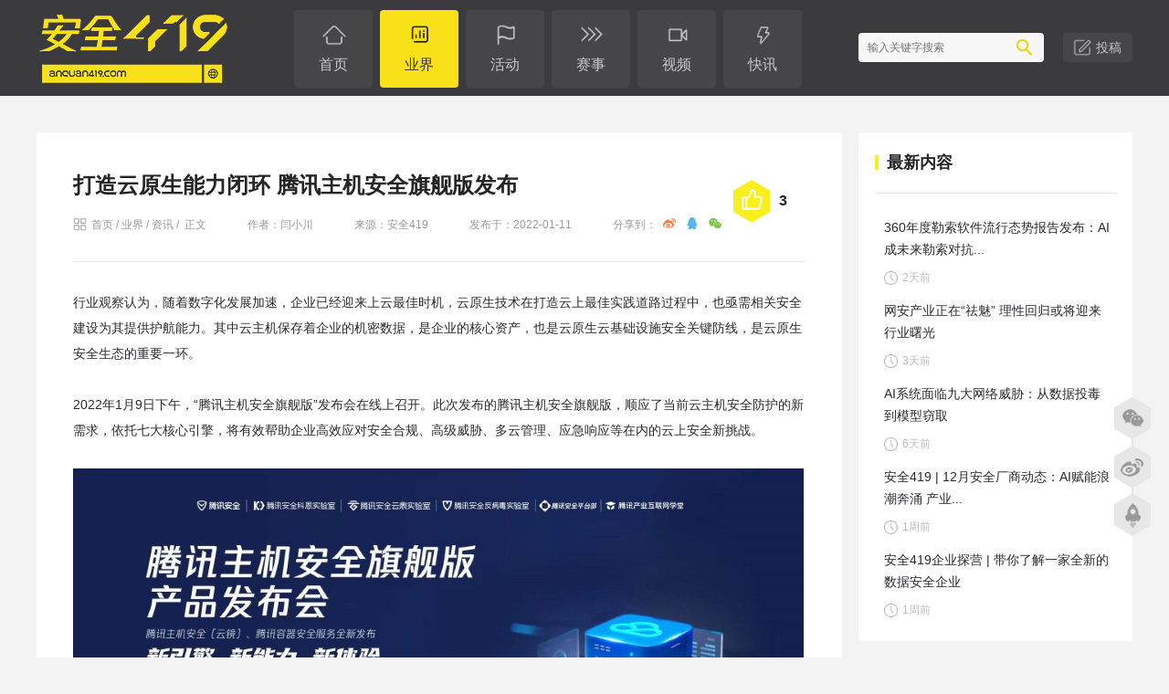

--- FILE ---
content_type: text/html; charset=utf-8
request_url: http://www.anquan419.com/news/18/1061.html
body_size: 7925
content:
<!DOCTYPE html PUBLIC "-//W3C//DTD XHTML 1.0 Transitional//EN" "http://www.w3.org/TR/xhtml1/DTD/xhtml1-transitional.dtd">
<html xmlns="http://www.w3.org/1999/xhtml">
<head>
	<meta charset="utf-8" />
	<meta http-equiv="Content-Type" content="text/html; charset=utf-8" />
	<meta http-equiv="content-language" content="zh-cn">
	<meta name="renderer" content="webkit" />
	<meta name="force-rendering" content="webkit" />
	<meta http-equiv="X-UA-Compatible" content="IE=edge,chrome=1" />
	<meta name="format-detection" content="telephone=no, email=no" />
	<title>打造云原生能力闭环 腾讯主机安全旗舰版发布 - 资讯 - 安全419-网络安全产业资讯媒体</title>
	<meta name="keywords" content="云原生,腾讯主机安全旗舰版,容器安全服务TCSS">
	<meta name="description" content="2022年1月9日下午，“腾讯主机安全旗舰版”发布会在线上召开。依托七大核心引擎，将有效帮助企业高效应对安全合规、高级威胁、多云管理、应急响应等在内的云上安全新挑战。">
	<link href="http://www.anquan419.com/statics/css/reset.css" rel="stylesheet" type="text/css" />
	<link href="http://www.anquan419.com/statics/css/default_aq419.css" rel="stylesheet" type="text/css" />
	<link href="http://www.anquan419.com/statics/js/bxslider/jquery.bxslider.css" rel="stylesheet" type="text/css" />
	<script type="text/javascript" src="http://www.anquan419.com/statics/js/jquery.min.js"></script>
	<script type="text/javascript" src="http://www.anquan419.com/statics/js/jquery.sgallery.js"></script>
	<script type="text/javascript" src="http://www.anquan419.com/statics/js/bxslider/jquery.bxslider.min.js"></script>
	<script type="text/javascript" src="http://www.anquan419.com/statics/js/search_common.js"></script>
</head>
<body class="body-grey">
<div class="header">
	<div class="inner">
		<div class="logo"><a href="http://www.anquan419.com/"><img src="http://www.anquan419.com/statics/images/aq419/logo.jpg" /></a></div>

    <div class="nav-bar">
    	<map>
    		        	<ul class="nav-site">
													<li><a href="http://www.anquan419.com/" class="home"><span>首页</span></a></li>
												
																					<li><a href="http://www.anquan419.com/news/" class="cat-6 on"><span>业界</span></a></li>
													
																					<li><a href="http://www.anquan419.com/activity/" class="cat-9"><span>活动</span></a></li>
													
																					<li><a href="http://www.anquan419.com/comp/" class="cat-10"><span>赛事</span></a></li>
													
																					<li><a href="http://www.anquan419.com/video/" class="cat-11"><span>视频</span></a></li>
													
																					<li><a href="http://www.anquan419.com/knews/" class="cat-24"><span>快讯</span></a></li>
													
						          </ul>
        				    	</map>
		</div> 
		
												
								
																									    <div class="search">
			<div class="header-search-form">
					<form action="http://www.anquan419.com/index.php" method="get" target="_blank">
						<input type="hidden" name="m" value="search"/>
						<input type="hidden" name="c" value="index"/>
						<input type="hidden" name="a" value="init"/>
						<input type="hidden" name="typeid" value="1" id="typeid"/>
						<input type="hidden" name="siteid" value="1" id="siteid"/>
						<input type="text" class="text" name="q" id="q" placeholder="输入关键字搜索" autocomplete="off"/>
						<input type="submit" value="" class="button" />
					</form>
			</div>
			<div class="tgao">
				<a href="/about/30.html" target="_blank">投稿</a>
			</div>
		</div>
			
		<div class="cf"></div>
	</div>
</div>
<div class="main">
	<div style="margin-top:20px"></div>
	<div class="ad-list ad-list-small">
			<script language="javascript" src="http://www.anquan419.com/index.php?m=poster&c=index&a=show_poster&id=25"></script> 
	</div>
	<div class="col-left show-left">
		<div class="show-content" id="ShowContent">
			<div class="mood">
				<script type="text/javascript" src="http://www.anquan419.com/index.php?m=mood&c=index&a=init&id=18-1061-1"></script>			</div>
			<div class="title">			
				<h1>打造云原生能力闭环 腾讯主机安全旗舰版发布</h1>
			</div>
			<div class="tool-row top">	
				<div class="paths"><a href="http://www.anquan419.com">首页</a><span>&nbsp;/&nbsp;</span><a href="http://www.anquan419.com/news/">业界</a>&nbsp;/&nbsp;<a href="http://www.anquan419.com/news/18/">资讯</a>&nbsp;/&nbsp; 正文</div>
									<div class="author">作者：闫小川 </div>
													<div class="copyfrom">来源：安全419</div>
							
				<div class="date">发布于：2022-01-11</div>	
				<div class="share">
					<div class="social-share" data-wechat-qrcode-title='打造云原生能力闭环 腾讯主机安全旗舰版发布' data-wechat-qrcode-helper='微信扫描二维码分享至朋友圈' data-initialized="true" data-image='http://img.anquan419.com/2022/0111/20220111053053263.jpg' data-title='打造云原生能力闭环 腾讯主机安全旗舰版发布' data-description='2022年1月9日下午，“腾讯主机安全旗舰版”发布会在线上召开。依托七大核心引擎，将有效帮助企业高效应对安全合规、高级威胁、多云管理、应急响应等在内的云上安全新挑战。'>
						分享到：
						<a href="#" class="social-share-icon icon-weibo" rel="nofollow"></a>
						<a href="#" class="social-share-icon icon-qq" rel="nofollow"></a>
						<a href="#" class="social-share-icon icon-wechat" rel="nofollow"></a>
					</div>				 
				</div>
				<div class="views"><span id="hits"></span></div>			
				<div class="cf"></div>
			</div>
			<div class="content">
				行业观察认为，随着数字化发展加速，企业已经迎来上云最佳时机，云原生技术在打造云上最佳实践道路过程中，也亟需相关安全建设为其提供护航能力。其中云主机保存着企业的机密数据，是企业的核心资产，也是云原生云基础设施安全关键防线，是云原生安全生态的重要一环。
<div>&nbsp;</div>
<div>2022年1月9日下午，&ldquo;腾讯主机安全旗舰版&rdquo;发布会在线上召开。此次发布的腾讯主机安全旗舰版，顺应了当前云主机安全防护的新需求，依托七大核心引擎，将有效帮助企业高效应对安全合规、高级威胁、多云管理、应急响应等在内的云上安全新挑战。</div>
<div>&nbsp;</div>
<div><img alt="" src="http://img.anquan419.com/2022/0111/20220111052421630.jpg" style="width: 800px; height: 450px;" /></div>
<div>&nbsp;</div>
<div>据腾讯安全资深产品专家张殷介绍，<span style="white-space:pre"> </span>腾讯安全基于用户核心需求，从&ldquo;预防&rarr;防御&rarr;检测&rarr;响应&rdquo;四个阶段构建主机安全防护体系，此次发布的腾讯主机安全旗舰版依托七大核心引擎、百万级终端防护、百亿威胁数据，将帮助企业实时防护核心资产安全，满足等保合规、资产风险管理及入侵防护需求。</div>
<div>&nbsp;</div>
<div><strong>七大核心引擎构筑腾讯主机安全核心优势</strong></div>
<div>&nbsp;</div>
<div>发布会现场，来自腾讯安全科恩实验室、云鼎实验室、反病毒实验室的安全专家分别对腾讯主机安全旗舰版应用的七大核心引擎作了介绍。</div>
<div>&nbsp;</div>
<div><img alt="" src="http://img.anquan419.com/2022/0111/20220111052516619.png" style="width: 800px; height: 455px;" /></div>
<div>&nbsp;</div>
<div><strong>引擎一、Binary AI引擎：</strong>Binary AI引擎的挖矿木马检测技术，是腾讯安全科恩实验室联合腾讯安全能力运营团队基于人工智能方法推出的全新挖矿木马检测解决方案，该引擎在挖矿木马检测上的准确率达到96%+。基于Binary AI的挖矿木马识别，拥有最大最全的训练数据和SOTA神经网络架构，可实现挖矿组件函数库自动化筛选，依据15000+来自真实场景的人工标注的软件样本，其正常软件误报率低于1%。</div>
<div>&nbsp;</div>
<div><strong>引擎二、TAV引擎：</strong>反病毒实验室自研的TAV反病毒引擎，在各项国内外产品评测取得优异成绩。TAV引擎汇聚了腾讯多年恶意软件对抗经验和腾讯安全产品核心杀毒能力，作为主机安全兵器库之一，其在静态分析、虚拟执行、动态分析方面实现了突破与创新，打破了传统检测方案强规则、弱对抗、重运营的局限性，是WebShell的克星。</div>
<div>&nbsp;</div>
<div><strong>引擎三、犀引擎：</strong>犀引擎是腾讯安全团队开发的一款开源软件漏洞扫描引擎，基于公开漏洞库和腾讯安全多年积累的漏洞信息库，可精准识别系统软件及应用软件漏洞，动态评估漏洞风险，准确定位出需要优先修复重点关注的安全漏洞。犀引擎的加入，为腾讯主机安全旗舰版带来了漏洞一键检测、自动修复能力。</div>
<div>&nbsp;</div>
<div><strong>引擎四、OSCD引擎：</strong>OSCD引擎是一套脚本供应链检测方案，是腾讯洋葱入侵检测团队基于静态污点分析、动态应用沙盒的创新解决方案，准确性高、误报低、累计发现开源社区发现5000+恶意软件包，将赋能入侵检测。</div>
<div>&nbsp;</div>
<div><strong>引擎五、Cyber-Holmes引擎：</strong>该引擎寓意&ldquo;网络空间威胁神探&rdquo;，基于腾讯云端安全告警数据和腾讯安全知识图谱，集成若干种威胁分析检测引擎与事件自动化调查引擎的能力，提供威胁告警与可疑样本智能分析服务，将赋能入侵溯源。</div>
<div>&nbsp;</div>
<div><strong>引擎六、WeDetect检测分析引擎：</strong>腾讯安全基于云原生的自动化漏洞攻击事件检测、关联、响应引擎。结合入侵事件中产生的多维度数据，自动化完成对攻击事件的关联、分析、实锤。减少无效告警、发现有效安全事件，响应并阻止利用已知/未知漏洞的攻击，同样为入侵溯源提供支撑。</div>
<div>&nbsp;</div>
<div><strong>引擎七、云原生预警系统：</strong>集成多引擎安全能力，基于大量流量和行为探针、蜜罐系统，引诱捕捉攻击者对其进行扫描探测、入侵渗透、感染破坏等攻击活动，赋能安全预警。通过安全可视+预警，在降低客户安全运营成本的同时，大幅提升安全运营的及时性、准确性和有效性。</div>
<div>&nbsp;</div>
<div>腾讯安全副总经理龙海在接受采访时表示，除了来自腾讯安全七大实验室的能力加持，此次发布的腾讯主机安全旗舰版优势还体现在两大方面的安全实践上：其一是腾讯安全数十年的安全积累，从QQ时代到PC时代，从移动时代到现在的云时代，过程中腾讯积累了深厚的安全实践；另一方面从应用场景上来说，腾讯在行业内还结合有云上最佳实践，腾讯云是国内TOP级别的云厂商，腾讯主机安全产品已大量服务于腾讯云用户。</div>
<div>&nbsp;</div>
<div><strong>基于实践迎合用户实际需求 未来还将持续迭代</strong></div>
<div>&nbsp;</div>
<div>在发布会上来自豌豆思维、小花科技的安全相关负责人还分别分享了基于腾讯主机安全产品的安全实践，安全419发现，此次发布的腾讯主机安全旗舰版也是迎合了用户侧的实际需求，为用户带来全新能力和全新体验。其中进一步提升的云上资产管理、漏洞检测修复、病毒木马查杀、溯源分析和安全预警于一身的能力，伴随着准确率及处置效率的显著提升，企业云上安全防护能力也将得到大幅提高。</div>
<div>&nbsp;</div>
<div>据了解，目前，腾讯云主机安全产品已广泛覆盖于金融、媒体、汽车、交通、电商、教育等泛互联网行业，并在头豹&amp;沙利文《2021年中国云主机市场安全报告》中蝉联领导者象限。谈及未来时腾讯安全副总经理龙海也表示，腾讯云主机安全产品未来还将不断优化和迭代，进而持续提升企业云上安全防护能力。</div>
<div>&nbsp;</div>
<div><strong>容器安全服务能力提升 打造云原生安全能力闭环&nbsp;</strong></div>
<div>&nbsp;</div>
<div>容器安全同样是云原生安全生态的重要一环，腾讯安全云鼎实验室产品专家陶芬在发布会上也以&ldquo;腾讯云千万核规模容器应用下的安全建设和运营实践&rdquo;演讲对容器安全服务TCSS作了介绍。她指出，来自腾讯云安全监测捕获到的针对容器的在野攻击每月高达10万次左右，同时半数企业经历着容器安全事件，屡受容器逃逸、恶意镜像困扰，容器对现有企业安全运营能力已带来挑战。</div>
<div>&nbsp;</div>
<div>据了解，容器安全服务TCSS是腾讯拥抱云原生的战略级产品，于去年7月份发布，借助于底层能力、引擎技术的不断提升，腾讯云容器安全服务能力也在不断提高。陶芬表示：&ldquo;腾讯云容器安全体系依据安全能力原生化、安全左移、安全防护全生命周期、零信任架构四大原则，实现了镜像安全管控、容器集群安全风险管控、容器运行时安全防护、资产定位及追溯，目前腾讯内部容器应用规模已达1600+集群和12W+节点。&rdquo;</div>
<div>&nbsp;</div>
<div>安全419观察到，腾讯调整组织架构拥抱产业互联网之后，腾讯集团内安全团队的协同机制加速向&ldquo;云端&rdquo;靠拢，其腾讯安全内部七大安全实验室和安全平台部的顶尖研究力量，正持续开展云安全前瞻性研究，近年来也是运作频频。此次新品发布，不仅是腾讯云生态之下云原生安全能力建设的重要一环，同时我们了解到在后期其也可为私有云、混合云提供支持，将为云服务提供全面防护。</div>
			</div>
			<div class="tool-row bottom">
								<div class="tags">
										<a href="http://www.anquan419.com/index.php?m=content&c=tag&a=lists&tag=%E4%BA%91%E5%8E%9F%E7%94%9F" class="blue">云原生</a>
										<a href="http://www.anquan419.com/index.php?m=content&c=tag&a=lists&tag=%E8%85%BE%E8%AE%AF%E4%B8%BB%E6%9C%BA%E5%AE%89%E5%85%A8%E6%97%97%E8%88%B0%E7%89%88" class="blue">腾讯主机安全旗舰版</a>
										<a href="http://www.anquan419.com/index.php?m=content&c=tag&a=lists&tag=%E5%AE%B9%E5%99%A8%E5%AE%89%E5%85%A8%E6%9C%8D%E5%8A%A1TCSS" class="blue">容器安全服务TCSS</a>
									</div>
												<div class="next">										
						下一篇：<a href="http://www.anquan419.com/news/18/1060.html" title="信通院杜岚：企业逐渐认可云原生 但仍存安全顾虑 行业标准将扎堆出炉"}>信通院杜岚：企业逐渐认可云原生 但仍存安全顾虑 行...</a>
				</div>
					
				<div class="cf"></div>
			</div>
			
		</div>
		<div class="show-inner">
			
			<div class="ad-list ad-list-small">
				<script language="javascript" src="http://www.anquan419.com/index.php?m=poster&c=index&a=show_poster&id=16"></script>
			</div>

		</div>
	</div>
	<div class="col-auto show-right">
		<div class="show-content" >
			<div class="titlebar">
				<div class="title">最新内容</div>  
				<div class="cf"></div>
			</div>

			<ul class="side-news-list">
																		<li>
										<div class="title">
												<a href="http://www.anquan419.com/news/18/3066.html" title="360年度勒索软件流行态势报告发布：AI成未来勒索对抗决胜因素">360年度勒索软件流行态势报告发布：AI成未来勒索对抗...</a>
										</div>
										<div class="date">2天前</div>														
										<div class="cf"></div>     
								</li>
														<li>
										<div class="title">
												<a href="http://www.anquan419.com/news/18/3065.html" title="网安产业正在“祛魅”  理性回归或将迎来行业曙光">网安产业正在“祛魅”  理性回归或将迎来行业曙光</a>
										</div>
										<div class="date">3天前</div>														
										<div class="cf"></div>     
								</li>
														<li>
										<div class="title">
												<a href="http://www.anquan419.com/news/18/3064.html" title="AI系统面临九大网络威胁：从数据投毒到模型窃取">AI系统面临九大网络威胁：从数据投毒到模型窃取</a>
										</div>
										<div class="date">6天前</div>														
										<div class="cf"></div>     
								</li>
														<li>
										<div class="title">
												<a href="http://www.anquan419.com/news/18/3063.html" title="安全419 | 12月安全厂商动态：AI赋能浪潮奔涌 产业年度盘点开启">安全419 | 12月安全厂商动态：AI赋能浪潮奔涌 产业...</a>
										</div>
										<div class="date">1周前</div>														
										<div class="cf"></div>     
								</li>
														<li>
										<div class="title">
												<a href="http://www.anquan419.com/news/18/3062.html" title="安全419企业探营 | 带你了解一家全新的数据安全企业">安全419企业探营 | 带你了解一家全新的数据安全企业</a>
										</div>
										<div class="date">1周前</div>														
										<div class="cf"></div>     
								</li>
													</ul>
			<div class="cf"></div>
		</div>

		<div class="show-inner">
			<div class="ad-list ad-list-small">
				<script language="javascript" src="http://www.anquan419.com/index.php?m=poster&c=index&a=show_poster&id=17"></script>
			</div>
		</div>

		

	</div>

</div>

<script type="text/javascript">

	function show_ajax(obj) {
		var keywords = $(obj).text();
		var offset = $(obj).offset();
		var jsonitem = '';
		$.getJSON("http://www.anquan419.com/index.php?m=content&c=index&a=json_list&type=keyword&modelid=1&id=1061&keywords="+encodeURIComponent(keywords),
				function(data){
				var j = 1;
				var string = "<div class='point key-float'><div style='position:relative'><div class='arro'></div>";
				string += "<a href='JavaScript:;' onclick='$(this).parent().parent().remove();' hidefocus='true' class='close'><span>关闭</span></a><div class='contents f12'>";
				if(data!=0) {
					$.each(data, function(i,item){
					j = i+1;
					jsonitem += "<a href='"+item.url+"' target='_blank'>"+j+"、"+item.title+"</a><BR>";
					
					});
					string += jsonitem;
				} else {
					string += '没有找到相关的信息！';
				}
					string += "</div><span class='o1'></span><span class='o2'></span><span class='o3'></span><span class='o4'></span></div></div>";		
					$(obj).after(string);
					$('.key-float').mouseover(
						function (){
							$(this).siblings().css({"z-index":0})
							$(this).css({"z-index":1001});
						}
					)
					$(obj).next().css({ "left": +offset.left-100, "top": +offset.top+$(obj).height()+12});
				});
	}
		
	$(function(){
		// $('#ShowContent .content img').LoadImage(true, 660, 660,'http://www.anquan419.com/statics/images/s_nopic.gif');    
	})

</script>
<script language="JavaScript" src="http://www.anquan419.com/api.php?op=count&id=1061&modelid=1"></script>
<script type="text/javascript" charset="utf-8" src="/statics/js/social-share/social-share.min.js"></script>
<link href="/statics/js/social-share/share.min.css" rel="stylesheet" type="text/css" />

<div class="flinks">
	<div class="inner">
		<div class="left">友情链接：</div>
		<div class="right">
						</div>
	</div>
</div>

<div class="footer">
	<div class="main">		
		<div class="infos">
			<div class="menus">
															<a href="http://www.anquan419.com/about/2.html" target="_blank">关于我们</a>
											<a href="http://www.anquan419.com/about/5.html" target="_blank">联系我们</a>
											<a href="http://www.anquan419.com/about/30.html" target="_blank">我要投稿</a>
											<a href="http://www.anquan419.com/about/4.html" target="_blank">版权声明</a>
												</div>
			
			<div class="copyright">
								<a target="_blank" href="http://www.beian.gov.cn/portal/registerSystemInfo?recordcode=11010802033237"><img src="http://www.anquan419.com/statics/images//aq419/beian.png" style="height: 16px;margin-bottom: 3px;"/> 京公网安备 11010802033237号</a>
				<a href="https://beian.miit.gov.cn/" target="_blank">京ICP备2020037043号</a>&nbsp;&nbsp;&nbsp;&nbsp;Copyright &copy; 2026 <strong>安全419</strong>
											</div>
		</div>
		<div class="cf"></div>
	</div>
</div>

<div id="side_slider_menus" class="side-slider-menus">
	
	<div class="item weixin"><a href="javascript:;" onmouseover="footerShowQrCode(1)" onmouseout="footerHideQrCode(1)">&nbsp;</a><div id="footer_qr_code1" class="qrcode"><img src="http://www.anquan419.com/statics/images/aq419/qrcode_weixin.jpg" /></div></div>
	<div class="item weibo"><a title="点击直达微博" href="https://weibo.com/p/1006066693627265/home?from=page_100606&mod=TAB&is_all=1#place" target="_blank" onmouseover="footerShowQrCode(2)" onmouseout="footerHideQrCode(2)">&nbsp;</a><div id="footer_qr_code2" class="qrcode"><img src="http://www.anquan419.com/statics/images/aq419/qrcode_weibo.jpg" /></div></div>
	<div id="side_slider_menus_backtop" class="item backtop"><a href="javascript:;">&nbsp;</a></div>
	
</div>
<script type="text/javascript">
	// $(document).ready(function(){
	// 	if ($(window).scrollTop() >= 100) {
  //     $("#side_slider_menus_backtop").fadeIn(300)
  //   } else {
  //     $("#side_slider_menus_backtop").fadeOut(300)
  //   }
	// })

  // $(window).scroll(function() {
  //   if ($(window).scrollTop() >= 100) {
  //     $("#side_slider_menus_backtop").fadeIn(300)
  //   } else {
  //     $("#side_slider_menus_backtop").fadeOut(300)
  //   }
  // })
  
 $("#side_slider_menus_backtop").bind("click", function() {
   $("html").animate({ scrollTop: 0 }, 300)
 })

 function footerShowQrCode(index){
	$("#footer_qr_code"+index).show()
 }
 function footerHideQrCode(index){
	$("#footer_qr_code"+index).hide()
 }
</script>
<script>
	var _hmt = _hmt || [];
	(function() {
		var hm = document.createElement("script");
		hm.src = "https://hm.baidu.com/hm.js?d914f564f1a6e2645460ac6e1c8f6461";
		var s = document.getElementsByTagName("script")[0]; 
		s.parentNode.insertBefore(hm, s);
	})();
	</script>

<script>
    (function(){
        var bp = document.createElement('script');
        var curProtocol = window.location.protocol.split(':')[0];
        if (curProtocol === 'https'){
       bp.src = 'https://zz.bdstatic.com/linksubmit/push.js';
      }
      else{
      bp.src = 'http://push.zhanzhang.baidu.com/push.js';
      }
        var s = document.getElementsByTagName("script")[0];
        s.parentNode.insertBefore(bp, s);
    })();
</script>
</body>
</html>

--- FILE ---
content_type: text/html; charset=utf-8
request_url: http://www.anquan419.com/index.php?m=mood&c=index&a=init&id=18-1061-1
body_size: 290
content:
document.write("<div class=\"mood-inner\"><div onclick=\"vote(8)\" class=\'like\'>3</div></div><script type=\"text/javascript\">function vote(id) {$.getJSON(\'http://www.anquan419.com/index.php?m=mood&c=index&a=post_k&id=18-1061-1&k=\'+id+\'&\'+Math.random()+\'&callback=?\', function(data){if(data.status==1){$(\'.mood-inner\').html(data.data);}else {}})}</script>                                                           ");